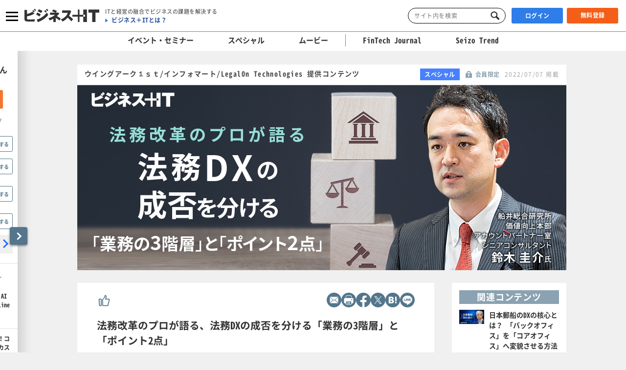

--- FILE ---
content_type: text/css
request_url: https://www.sbbit.jp/assets/css/common/common.css?ver=202601210702
body_size: 2463
content:
@font-face{src:local("NotoSansCJKjp-Regular"),url(/assets/font/NotoSansCJKjp-Regular.woff2) format("woff2"),url(/assets/font/NotoSansCJKjp-Regular.woff) format("woff"),url(/assets/font/NotoSansCJKjp-Regular.ttf) format("truetype");font-display:swap;font-family:NotoSansCJKjp;font-style:normal;font-weight:400}@font-face{src:local("NotoSansCJKjp-Bold"),url(/assets/font/NotoSansCJKjp-Bold.woff2) format("woff2"),url(/assets/font/NotoSansCJKjp-Bold.woff) format("woff"),url(/assets/font/NotoSansCJKjp-Bold.ttf) format("truetype");font-display:swap;font-family:NotoSansCJKjp;font-style:normal;font-weight:700}.clearfix:after{display:table;clear:both;content:""}select optgroup[label=""]{display:none}.lazyload,.lazyloading{background-color:#ccc}.icon-white-paper{display:inline-block;width:14px;height:18px;margin-right:5px;background:url(/assets/images/common/icon_white_paper.png);background-repeat:no-repeat;background-size:14px 18px;vertical-align:-4px;content:""}.icon-pdf{background:url(/assets/images/common/icon_pdf.png);background-repeat:no-repeat;background-size:22px 16px;vertical-align:-3px}.icon-movie,.icon-pdf{display:inline-block;width:22px;height:16px;margin-right:5px;content:""}.icon-movie{background:url(/assets/images/common/icon_movie.png);background-repeat:no-repeat;background-size:22px 16px;vertical-align:-2px}.icon-movie_gray{width:22px;height:16px;margin-right:5px;background:url(/assets/images/common/icon_movie_gray.png);background-repeat:no-repeat;background-size:22px 16px;vertical-align:-2px}.icon-movie_gray,.icon-play{display:inline-block;content:""}.icon-play{width:39px;height:39px;background:url(/assets/images/common/icon_play.png);background-repeat:no-repeat;background-size:39px 39px;vertical-align:-1px}.icon-plus{margin-right:5px;background:url(/assets/images/common/icon_plus.png);background-repeat:no-repeat;background-size:15px 15px;vertical-align:-2px}.icon-delete,.icon-plus{display:inline-block;width:15px;height:15px;content:""}.icon-delete{background:url(/assets/images/common/icon_times.png);background-repeat:no-repeat;background-size:15px 15px;vertical-align:-1px}.icon-search-blk{width:21px;height:20px;background:url(/assets/images/common/icon_search_blk.png);background-repeat:no-repeat;background-size:21px 20px}.icon-feature,.icon-search-blk{display:inline-block;margin:8px 5px 0;vertical-align:-1px;content:""}.icon-feature{width:13px;height:15px;background:url(/assets/images/common/icon_feature.png);background-repeat:no-repeat;background-size:13px 15px}.icon-search_blue{width:20px;height:20px;background:url(/assets/images/common/icon_search_blue.png);background-repeat:no-repeat;background-size:20px 20px;vertical-align:-1px}.icon-alert,.icon-search_blue{display:inline-block;content:""}.icon-alert{width:22px;height:22px;background:url(/assets/images/common/icon_alert.png);background-repeat:no-repeat;background-size:22px 22px;vertical-align:-5px}.icon-sns-x-mask{-webkit-mask:url(/assets/images/common/sns_x_blk_logo.svg) no-repeat center center/contain;mask:url(/assets/images/common/sns_x_blk_logo.svg) no-repeat center center/contain}.is-require:after{display:inline-block;margin-left:15px;padding:2px 5px;border:1px solid rgba(207,16,16,.33);background-color:#fff;color:#cf1010;font-size:10px;font-size:1rem;font-weight:400;letter-spacing:.8px;line-height:15px;vertical-align:2px;content:"\5FC5\9808"}.keyword_search{position:relative;width:100%}.keyword_search .input-text{width:100%;padding:7px 30px 6px 1px;border:none;outline:0;background-color:transparent;color:#333;font-size:14px;font-size:1.4rem;font-weight:400;letter-spacing:.6px;line-height:normal;text-align:center}.keyword_search .input-text:-moz-placeholder,.keyword_search .input-text::-moz-placeholder,.keyword_search .input-text::-webkit-input-placeholder,.keyword_search .input-text:placeholder-shown{color:#a4a4a4}.keyword_search .input-text.is-invisible{padding:7px 0 6px 1px}.keyword_search .input-text.is-invisible~.input-submit{display:none;background:none}.keyword_search .input-submit{display:block;position:absolute;top:7px;right:3px;width:21px;height:20px;padding:0;overflow:hidden;border:none;outline:0;background:url(/assets/images/common/icon_search_blk.png) 50% no-repeat;background-color:transparent;background-size:cover;line-height:1;text-indent:-9999px;white-space:nowrap;cursor:pointer}.keyword_search .input-submit.is-focus{background:url(/assets/images/common/icon_search_right_blue.png) 50% no-repeat;background-size:contain}.input-text~.underbar{position:absolute;bottom:0;left:0;width:100%;height:1px;background-color:#ccc}.input-text~.underbar:before{left:0}.input-text~.underbar:after,.input-text~.underbar:before{position:absolute;bottom:0;width:0;height:100%;background-color:#2470ff;content:"";transition:.4s}.input-text~.underbar:after{right:0;left:0;left:auto}.input-text:focus~.underbar:after,.input-text:focus~.underbar:before{width:50%;transition:.4s}input[type=button],input[type=submit]{-webkit-box-sizing:content-box;-webkit-appearance:button;-moz-appearance:button;appearance:button;box-sizing:border-box;border:none;border-radius:0}input[type=button]::-webkit-search-decoration,input[type=submit]::-webkit-search-decoration{display:none}input[type=button]::focus,input[type=submit]::focus{outline-offset:-2px}.trnct-line-1{overflow:hidden;text-overflow:ellipsis;white-space:nowrap}.contents_business_feature .slick-dots{width:100%;margin-top:30px;text-align:center}.contents_business_feature .slick-dots li{display:inline-block;width:8px;height:8px;margin-left:16px}.contents_business_feature .slick-dots li:first-child{margin-left:0}.contents_business_feature .slick-dots li button{display:block;display:inline-block;width:8px;height:8px;overflow:hidden;border-radius:4px;background-color:#e7e7e7;text-align:left;text-indent:100%;vertical-align:middle;white-space:nowrap}.contents_business_feature .slick-dots li button:focus{outline:none}.contents_business_feature .slick-dots li.slick-active button{background-color:#2470ff}.contents_business_feature .slick-arrow{display:block;z-index:1;position:absolute;top:50%;overflow:hidden;background-position:50%;background-repeat:no-repeat;text-align:left;text-indent:100%;white-space:nowrap}.contents_business_feature .slick-slide{margin:0 15px}.contents_business_feature .slick-arrow{width:38px;height:44px;margin-top:-22px;background-color:rgba(47,47,47,.6);background-size:11px 19px}.contents_business_feature .slick-arrow:focus{outline:none}.contents_business_feature .slick-prev{left:0;background-image:url(/assets/images/common/arrow_left_wht_02.png)}.contents_business_feature .slick-next{right:0;background-image:url(/assets/images/common/arrow_right_wht_02.png)}.c-smn-blue{background-color:#2d71ba}.c-smn-orange{background-color:#ef8232}.c-smn-green{background-color:#bac53f}.c-slct{position:relative}.c-slct:before{display:inline-block;position:absolute;top:47%;right:5px;width:12px;height:7px;background:url(/assets/images/common/arrow_down_blk_01.png);background-repeat:no-repeat;background-size:12px 7px;vertical-align:-1px;content:"";pointer-events:none}.c-slct:before,.c-slct select{-webkit-appearance:none;-moz-appearance:none;appearance:none}.c-slct select{width:100%;height:35px;padding:5px 20px 5px 5px;border:1px solid #d0d0d0;border-bottom:2px solid #9b9b9b;border-radius:unset;background:#fff;color:#333;font-size:16px;font-size:1.6rem;font-weight:400;letter-spacing:.6px;line-height:29px;cursor:pointer}.c-slct select option{font-size:1.4rem}.d-slct{position:relative}.d-slct:before{-webkit-appearance:none;-moz-appearance:none;appearance:none;display:inline-block;position:absolute;top:47%;right:5px;width:12px;height:7px;background:url(/assets/images/common/arrow_down_blk_01.png);background-repeat:no-repeat;background-size:12px 7px;vertical-align:-1px;content:"";pointer-events:none}.d-slct ul{display:flex}.d-slct span{padding-right:3px}.d-slct select,.d-slct span{color:#333;font-size:16px;font-size:1.6rem;font-weight:400}.d-slct select{-webkit-appearance:none;-moz-appearance:none;appearance:none;width:auto;height:35px;padding:5px 20px 5px 5px;border:1px solid #d0d0d0;border-bottom:2px solid #9b9b9b;border-radius:4px;background:#fff;background-color:#fff!important;box-shadow:none!important;letter-spacing:.6px;cursor:pointer}.d-slct select option{font-size:1.4rem}.c-create_evntsmr{width:100%;margin-top:40px;background-color:#d2d2d2}.c-create_evntsmr_inner{display:flex;flex-direction:row;justify-content:space-between;max-width:1000px;margin:0 auto;padding:18px 0 10px}.c-create_evntsmr_txt{color:#333;line-height:26px}.c-create_evntsmr_link,.c-create_evntsmr_txt{font-size:16px;font-size:1.6rem;font-weight:700;letter-spacing:.67px}.c-create_evntsmr_link{display:flex;align-items:center;justify-content:center;width:200px;height:45px;background-color:#fff;color:#2470ff;line-height:normal}.c-create_evntsmr_link.has-arrow{position:relative;cursor:pointer}.c-create_evntsmr_link.has-arrow:after{position:absolute;top:calc(50% - 5px);right:6%;width:10px;height:10px;transform:rotate(45deg);border-top:2px solid #2470ff;border-right:2px solid #2470ff;content:""}.c-consul_evntsmr_link{display:flex;align-items:center;justify-content:center;width:260px;height:45px;background-color:#fff;color:#2470ff;font-size:16px;font-size:1.6rem;font-weight:700;letter-spacing:.67px;line-height:normal}.c-consul_evntsmr_link.has-arrow{position:relative;cursor:pointer}.c-consul_evntsmr_link.has-arrow:after{position:absolute;top:calc(50% - 5px);right:6%;width:10px;height:10px;transform:rotate(45deg);border-top:2px solid #2470ff;border-right:2px solid #2470ff;content:""}#ui-datepicker-div{font-size:16px!important}.ui-widget-header .ui-icon{background-image:url(/assets/images/libs/ui-icons_444444_256x240.png)!important}@media print{html body *{font-family:"\30E1\30A4\30EA\30AA",Meiryo,"\30D2\30E9\30AE\30CE\89D2\30B4   Pro W3",Hiragino Kaku Gothic Pro,"\FF2D\FF33   \FF30\30B4\30B7\30C3\30AF",sans-serif}}@media only screen and (max-width:767.98px){.only_pc{display:none!important}.is-must-show-sp{display:block!important}.d-slct{margin-left:auto;text-align:right}.d-slct span{padding-right:3px;color:#333;font-size:16px;font-size:1.6rem;font-weight:400}}@media only screen and (min-width:768px),print{.only_sp{display:none!important}.is-must-show-pc{display:block!important}a,button{transition:opacity .2s ease}a:hover{opacity:.6}button:hover{cursor:pointer;opacity:.6}}